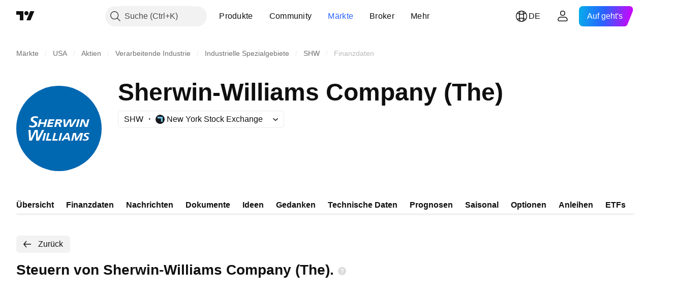

--- FILE ---
content_type: image/svg+xml
request_url: https://s3-symbol-logo.tradingview.com/sherwin-williams--big.svg
body_size: 948
content:
<!-- by TradingView --><svg width="56" height="56" xmlns="http://www.w3.org/2000/svg"><path fill="#0067B1" d="M0 0h56v56H0z"/><path d="M12.396 20c-1.346 0-2.918.555-2.918 2.12 0 1.02.778 1.412 1.53 1.79.616.31 1.197.603 1.197 1.223 0 .817-.796 1.182-1.585 1.182-.7 0-1.355-.241-1.921-.475l-.374 1.113c.785.252 1.527.384 2.203.384.97 0 3.227-.229 3.227-2.348 0-1.105-.855-1.559-1.61-1.96-.575-.305-1.117-.593-1.117-1.125 0-.61.704-.882 1.402-.882.53 0 1.114.133 1.62.355.033-.1.313-.98.343-1.075-.566-.198-1.235-.302-1.997-.302zM15.293 21.998h1.255L16.02 24h2.53l.528-2.002h1.256l-1.31 5.021h-1.255L18.342 25h-2.529l-.574 2.02h-1.256l1.31-5.022zM21.403 21.998h3.686L24.782 23h-2.331l-.323 1h2.189l-.288 1h-2.107l-.326 1h2.433l-.336 1.02h-3.61l1.319-5.022zM26.884 24h.458c.672 0 1.472.09 1.472-.572 0-.525-.549-.428-1.06-.428h-.52l-.35 1zm-.717-2.002h1.48c1.157 0 2.493-.014 2.493 1.187 0 .863-.808 1.323-1.83 1.338v.014c.341.014.556.187.638.46l.6 2.022h-1.319l-.304-1.18c-.144-.532-.108-.839-.79-.839h-.475l-.547 2.02h-1.255l1.31-5.022zM30.861 21.998h1.256l.188 3.848h.018l2.08-3.848h1.687l.026 3.848h.019l2.214-3.848h1.301l-2.987 5.021h-1.57l-.062-4.014h-.017l-2.207 4.014h-1.551l-.395-5.021zM40.34 21.998h1.31l-1.318 5.021h-1.31l1.319-5.021zM42.807 21.998h1.588l1.336 3.813h.018l1.023-3.813h1.184L46.6 27.019h-1.614l-1.31-3.848h-.018l-.995 3.848h-1.202l1.345-5.021zM14.267 34.326l-.116-.018L14.12 29h-1.924l-2.464 5.325-.116-.015L9.394 29H8l.464 7h1.767l2.612-5.785.116.017.074 5.768h1.786c.026-.052 3.448-6.876 3.509-7h-1.439l-2.622 5.326zM18.32 31h1.219l-1.228 5h-1.22l1.228-5zM20.622 31h1.17l-1.044 4h2.287l-.28 1h-3.369l1.236-5zM24.798 31h1.17l-1.044 4h2.288l-.252 1h-3.398l1.236-5zM28.915 31h1.219l-1.228 5h-1.218l1.227-5zM32.07 34.007h1.804l-.367-2.148h-.034l-1.403 2.148zM33.048 31h1.294l1.06 5h-1.168l-.201-1h-2.48l-.743 1h-1.295l3.533-5zM37.267 31h1.93l.392 3.537h.017L41.902 31h1.946l-1.244 5h-1.237l1.102-4.17h-.016L39.814 36h-1.119l-.467-4.17h-.017L37.143 36H36.03l1.236-5zM47.725 31.93a3.174 3.174 0 00-1.211-.255c-.417 0-.977.141-.977.565 0 .792 1.987.742 1.987 2.114 0 1.208-1.119 1.646-2.397 1.646a5.736 5.736 0 01-1.66-.275l.3-.842c.45.177.926.34 1.427.34.56 0 1.111-.24 1.111-.77 0-.891-1.987-.75-1.987-2.065 0-1.038 1.052-1.49 2.17-1.49.51 0 1.036.056 1.512.219l-.275.812z" fill="#fff"/></svg>